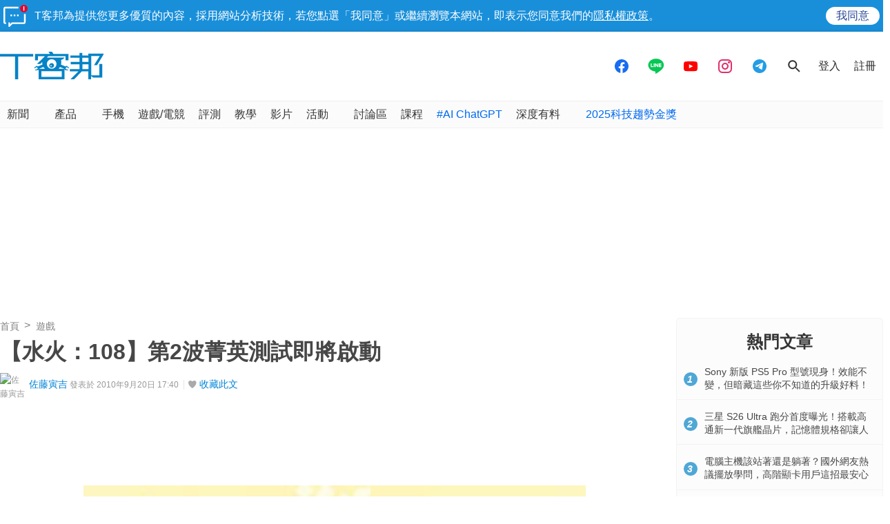

--- FILE ---
content_type: text/html; charset=utf-8
request_url: https://sync.aralego.com/idRequest?
body_size: 99
content:
{"uid":"2791fe6c-2ba8-3f06-8028-beda599dcec6"}

--- FILE ---
content_type: text/html; charset=utf-8
request_url: https://www.google.com/recaptcha/api2/aframe
body_size: 267
content:
<!DOCTYPE HTML><html><head><meta http-equiv="content-type" content="text/html; charset=UTF-8"></head><body><script nonce="NE78SCGzQ6y59szSq8Pcmw">/** Anti-fraud and anti-abuse applications only. See google.com/recaptcha */ try{var clients={'sodar':'https://pagead2.googlesyndication.com/pagead/sodar?'};window.addEventListener("message",function(a){try{if(a.source===window.parent){var b=JSON.parse(a.data);var c=clients[b['id']];if(c){var d=document.createElement('img');d.src=c+b['params']+'&rc='+(localStorage.getItem("rc::a")?sessionStorage.getItem("rc::b"):"");window.document.body.appendChild(d);sessionStorage.setItem("rc::e",parseInt(sessionStorage.getItem("rc::e")||0)+1);localStorage.setItem("rc::h",'1768719833021');}}}catch(b){}});window.parent.postMessage("_grecaptcha_ready", "*");}catch(b){}</script></body></html>

--- FILE ---
content_type: application/javascript; charset=utf-8
request_url: https://fundingchoicesmessages.google.com/f/AGSKWxUZdRcY5CkGH60IYDsesbjziTIIZCfdxqKj4Dssn8Qf1o3C6sXMXC-wk2dJqA__tAzQICkU_FOm-BCZYpeFNGM4U9xaaokDzpYNEBMDD2bxXBDqCTq-Iv5A9sS-0VZqv9GI1fM2O9ymz7vM6cEOUb46r9SRYJ4ueWCe-iQ4rVaA6GMj-eQNQP2Jzt8S/_/advertising-/googima.js/JavaScript/Ads-/jsVideoPopAd./ads/footer.
body_size: -1289
content:
window['f7d4236a-99ab-497c-aff5-3857add04bd7'] = true;